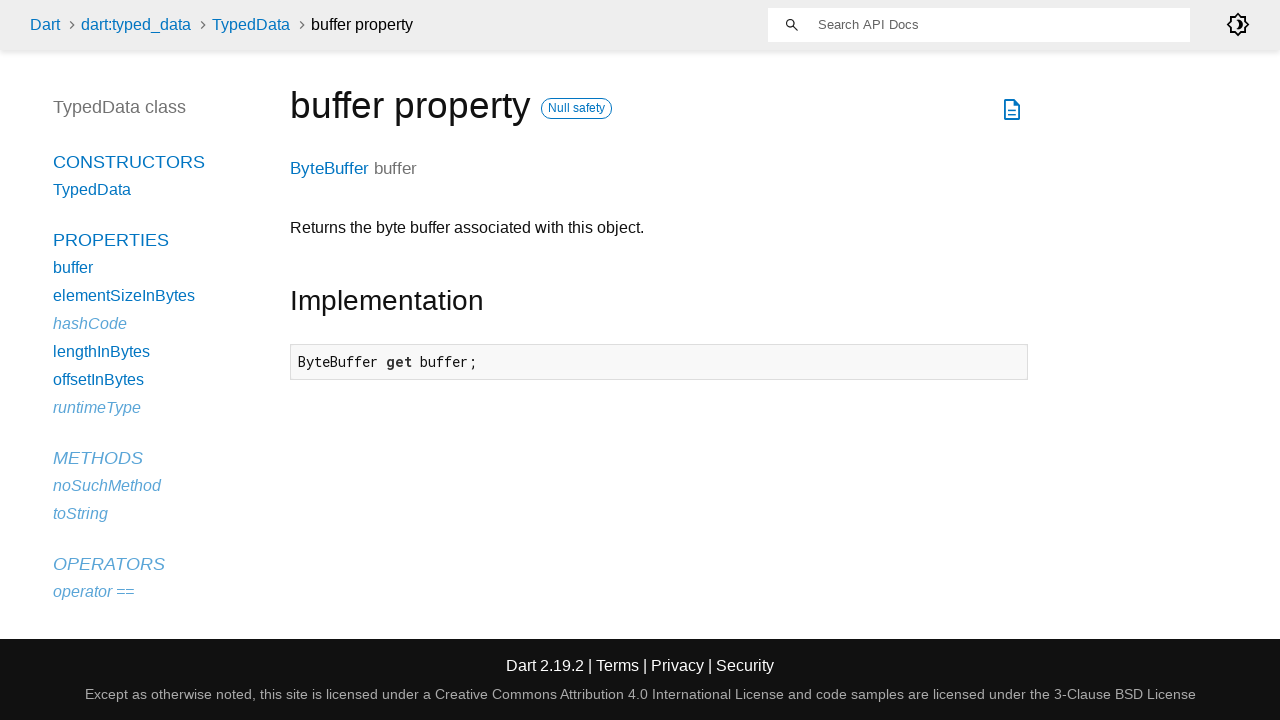

--- FILE ---
content_type: text/html
request_url: https://api.dart.dev/stable/2.19.2/dart-typed_data/TypedData/buffer.html
body_size: 1915
content:
<!DOCTYPE html>
<html lang="en">
<head>
  <meta charset="utf-8">
  <meta http-equiv="X-UA-Compatible" content="IE=edge">
  <meta name="viewport" content="width=device-width, height=device-height, initial-scale=1, user-scalable=no">
  <meta name="description" content="API docs for the buffer property from the TypedData class, for the Dart programming language.">
  <title>buffer property - TypedData class - dart:typed_data library - Dart API</title>
  <link rel="canonical" href="https://api.dart.dev/">


  
  <link rel="preconnect" href="https://fonts.gstatic.com">
  <link href="https://fonts.googleapis.com/css2?family=Roboto+Mono:ital,wght@0,300;0,400;0,500;0,700;1,400&amp;display=swap" rel="stylesheet">
  <link href="https://fonts.googleapis.com/css2?family=Material+Symbols+Outlined:opsz,wght,FILL,GRAD@48,400,0,0" rel="stylesheet">
  
  <link rel="stylesheet" href="../../static-assets/github.css?v1">
  <link rel="stylesheet" href="../../static-assets/styles.css?v1">
  <link rel="icon" href="../../static-assets/favicon.png?v1">

  
<!-- Google tag (gtag.js) -->
<script async src="https://www.googletagmanager.com/gtag/js?id=G-VVQ8908SJ5"></script>
<script>
window.dataLayer = window.dataLayer || [];
function gtag(){dataLayer.push(arguments);}
gtag('js', new Date());

gtag('config', 'G-VVQ8908SJ5');
</script>
<link rel="preconnect" href="https://fonts.googleapis.com">
<link rel="preconnect" href="https://fonts.gstatic.com" crossorigin>
<link rel="preload" href="https://fonts.googleapis.com/css2?family=Google+Sans+Text:wght@400&family=Google+Sans:wght@500&display=swap" as="style">
<link rel="stylesheet" href="https://fonts.googleapis.com/css2?family=Google+Sans+Text:wght@400&family=Google+Sans:wght@500&display=swap">
<link rel="stylesheet" href="https://www.gstatic.com/glue/cookienotificationbar/cookienotificationbar.min.css">
</head>


<body data-base-href="../../" data-using-base-href="false" class="light-theme">

<div id="overlay-under-drawer"></div>

<header id="title">
  <span id="sidenav-left-toggle" class="material-symbols-outlined" role="button" tabindex="0">menu</span>
  <ol class="breadcrumbs gt-separated dark hidden-xs">
    <li><a href="../../index.html">Dart</a></li>
    <li><a href="../../dart-typed_data/dart-typed_data-library.html">dart:typed_data</a></li>
    <li><a href="../../dart-typed_data/TypedData-class.html">TypedData</a></li>
    <li class="self-crumb">buffer property</li>
  </ol>
  <div class="self-name">buffer</div>
  <form class="search navbar-right" role="search">
    <input type="text" id="search-box" autocomplete="off" disabled class="form-control typeahead" placeholder="Loading search...">
  </form>
  <div class="toggle" id="theme-button">
    <label for="theme">
      <input type="checkbox" id="theme" value="light-theme">
      <span class="material-symbols-outlined">
        brightness_4
      </span>
    </label>
  </div>
</header>
<main>

  <div id="dartdoc-main-content" class="main-content">
      <div>
  <div id="external-links" class="btn-group"><a title="View source code" class="source-link" href="https://github.com/dart-lang/sdk/blob/e46b4f59490230778e907bde2eedb06b062d31be/sdk/lib/typed_data/typed_data.dart#L361"><span class="material-symbols-outlined">description</span></a></div>
<h1><span class="kind-property">buffer</span> property 
    <a href="https://dart.dev/null-safety" class="feature feature-null-safety" title="Supports the null safety language feature.">Null safety</a>
</h1></div>


        
<section id="getter">

<section class="multi-line-signature">
  
  <span class="returntype"><a href="../../dart-typed_data/ByteBuffer-class.html">ByteBuffer</a></span>
  <span class="name ">buffer</span>
  

</section>


<section class="desc markdown">
  <p>Returns the byte buffer associated with this object.</p>
</section>


<section class="summary source-code" id="source">
  <h2><span>Implementation</span></h2>
  <pre class="language-dart"><code class="language-dart">ByteBuffer get buffer;</code></pre>
</section>

</section>


  </div> <!-- /.main-content -->

  <div id="dartdoc-sidebar-left" class="sidebar sidebar-offcanvas-left">
    <header id="header-search-sidebar" class="hidden-l">
  <form class="search-sidebar" role="search">
    <input type="text" id="search-sidebar" autocomplete="off" disabled class="form-control typeahead" placeholder="Loading search...">
  </form>
</header>

<ol class="breadcrumbs gt-separated dark hidden-l" id="sidebar-nav">
  <li><a href="../../index.html">Dart</a></li>
  <li><a href="../../dart-typed_data/dart-typed_data-library.html">dart:typed_data</a></li>
  <li><a href="../../dart-typed_data/TypedData-class.html">TypedData</a></li>
  <li class="self-crumb">buffer property</li>
</ol>


    <h5>TypedData class</h5>
    <ol>

        <li class="section-title"><a href="../../dart-typed_data/TypedData-class.html#constructors">Constructors</a></li>
          <li><a href="../../dart-typed_data/TypedData/TypedData.html">TypedData</a></li>


        <li class="section-title">
          <a href="../../dart-typed_data/TypedData-class.html#instance-properties">Properties</a>
        </li>
          <li><a href="../../dart-typed_data/TypedData/buffer.html">buffer</a></li>
          <li><a href="../../dart-typed_data/TypedData/elementSizeInBytes.html">elementSizeInBytes</a></li>
          <li class="inherited"><a href="../../dart-core/Object/hashCode.html">hashCode</a></li>
          <li><a href="../../dart-typed_data/TypedData/lengthInBytes.html">lengthInBytes</a></li>
          <li><a href="../../dart-typed_data/TypedData/offsetInBytes.html">offsetInBytes</a></li>
          <li class="inherited"><a href="../../dart-core/Object/runtimeType.html">runtimeType</a></li>

        <li class="section-title inherited"><a href="../../dart-typed_data/TypedData-class.html#instance-methods">Methods</a></li>
          <li class="inherited"><a href="../../dart-core/Object/noSuchMethod.html">noSuchMethod</a></li>
          <li class="inherited"><a href="../../dart-core/Object/toString.html">toString</a></li>

        <li class="section-title inherited"><a href="../../dart-typed_data/TypedData-class.html#operators">Operators</a></li>
          <li class="inherited"><a href="../../dart-core/Object/operator_equals.html">operator ==</a></li>




</ol>

  </div><!--/.sidebar-offcanvas-->

  <div id="dartdoc-sidebar-right" class="sidebar sidebar-offcanvas-right">
  </div><!--/.sidebar-offcanvas-->

</main>

<footer>
  <span class="no-break">
    Dart
      2.19.2
  </span>
  <span class="glue-footer">
    <span class="no-break">
      | <a href="https://dart.dev/terms" title="Terms of use">Terms</a>
    </span>
    <span class="no-break">
      | <a href="https://policies.google.com/privacy" target="_blank" rel="noopener" title="Privacy policy" class="no-automatic-external">Privacy</a>
    </span>
    <span class="no-break">
      | <a href="https://dart.dev/security" title="Security philosophy and practices">Security</a>
    </span>

    <div class="copyright" style="font-size: 0.9em; color: darkgrey; margin-top: 0.5em;">
      Except as otherwise noted, this site is licensed under a
      <a style="color: darkgrey;" href="https://creativecommons.org/licenses/by/4.0/">
        Creative Commons Attribution 4.0 International License</a>
      and code samples are licensed under the
      <a style="color: darkgrey;" href="https://opensource.org/licenses/BSD-3-Clause" class="no-automatic-external">
        3-Clause BSD License</a>
    </div>
  </span>
</footer>



<script src="../../static-assets/highlight.pack.js?v1"></script>
<script src="../../static-assets/docs.dart.js"></script>










<button aria-hidden="true" class="glue-footer__link glue-cookie-notification-bar-control">
  Cookies management controls
</button>
<script src="https://www.gstatic.com/glue/cookienotificationbar/cookienotificationbar.min.js" data-glue-cookie-notification-bar-category="2B">
</script>
    </body></html>